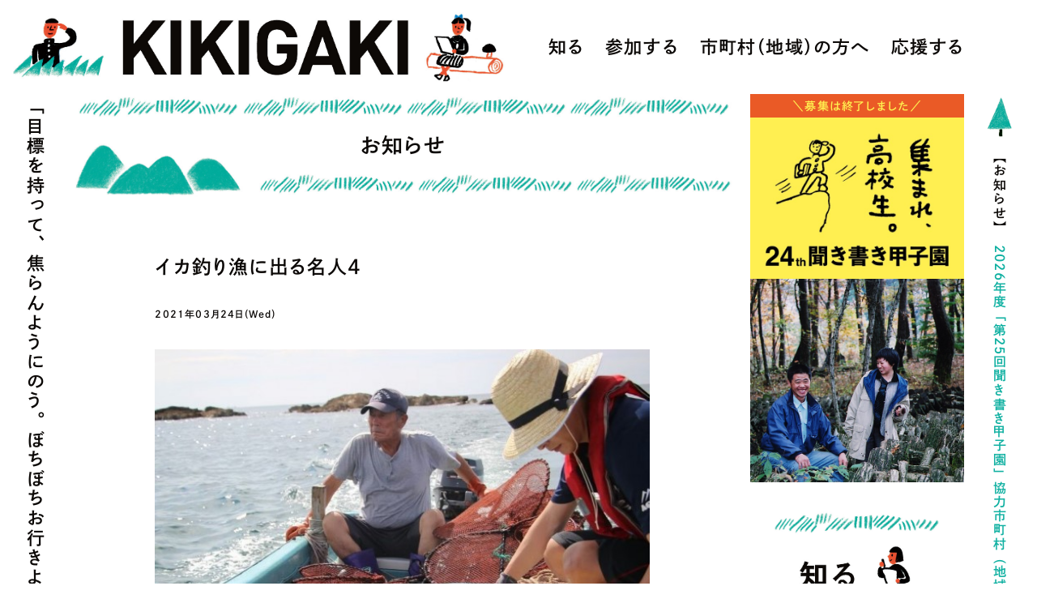

--- FILE ---
content_type: text/html; charset=UTF-8
request_url: https://www.kikigaki.net/%E3%82%A4%E3%82%AB%E9%87%A3%E3%82%8A%E6%BC%81%E3%81%AB%E5%87%BA%E3%82%8B%E5%90%8D%E4%BA%BA4
body_size: 3359
content:
<html lang="ja">
<head prefix="og: http://ogp.me/ns# fb: http://ogp.me/ns/fb#">
<meta charset="UTF-8">
<title>
聞き書き甲子園 ｜ イカ釣り漁に出る名人4</title>
<link rel='dns-prefetch' href='//s.w.org' />
<link rel='stylesheet' id='wp-block-library-css'  href='https://www.kikigaki.net/cms/wp-includes/css/dist/block-library/style.min.css?ver=5.1.19' type='text/css' media='all' />
<link rel='https://api.w.org/' href='https://www.kikigaki.net/wp-json/' />
<link rel="EditURI" type="application/rsd+xml" title="RSD" href="https://www.kikigaki.net/cms/xmlrpc.php?rsd" />
<link rel="wlwmanifest" type="application/wlwmanifest+xml" href="https://www.kikigaki.net/cms/wp-includes/wlwmanifest.xml" /> 
<meta name="generator" content="WordPress 5.1.19" />
<link rel='shortlink' href='https://www.kikigaki.net/?p=616' />
<link rel="alternate" type="application/json+oembed" href="https://www.kikigaki.net/wp-json/oembed/1.0/embed?url=https%3A%2F%2Fwww.kikigaki.net%2F%25e3%2582%25a4%25e3%2582%25ab%25e9%2587%25a3%25e3%2582%258a%25e6%25bc%2581%25e3%2581%25ab%25e5%2587%25ba%25e3%2582%258b%25e5%2590%258d%25e4%25ba%25ba4" />
<link rel="alternate" type="text/xml+oembed" href="https://www.kikigaki.net/wp-json/oembed/1.0/embed?url=https%3A%2F%2Fwww.kikigaki.net%2F%25e3%2582%25a4%25e3%2582%25ab%25e9%2587%25a3%25e3%2582%258a%25e6%25bc%2581%25e3%2581%25ab%25e5%2587%25ba%25e3%2582%258b%25e5%2590%258d%25e4%25ba%25ba4&#038;format=xml" />
<meta name="viewport" content="width=device-width">
<meta http-equiv="X-UA-Compatible" content="IE=edge,chrome=1">
<meta name="format-detection" content="telephone=no">
<link rel="stylesheet" type="text/css" href="https://www.kikigaki.net/cms/wp-content/themes/kikigaki_v16/common/style/common.css" />
<link rel="stylesheet" href="https://use.fontawesome.com/releases/v5.8.1/css/all.css" integrity="sha384-50oBUHEmvpQ+1lW4y57PTFmhCaXp0ML5d60M1M7uH2+nqUivzIebhndOJK28anvf" crossorigin="anonymous">
<script type="text/javascript" src="https://ajax.googleapis.com/ajax/libs/jquery/1/jquery.min.js"></script>
<script type="text/javascript" src="//typesquare.com/3/tsst/script/ja/typesquare.js?66f8f0b290ec4b61bb1e6d7fac1e02e5" charset="utf-8"></script>
<script type="text/javascript" src="https://www.kikigaki.net/cms/wp-content/themes/kikigaki_v16/common/script/instafeed.min.js"></script>
<script type="text/javascript" src="https://www.kikigaki.net/cms/wp-content/themes/kikigaki_v16/common/script/smooth.pack.js"></script>
<script type="text/javascript" src="https://www.kikigaki.net/cms/wp-content/themes/kikigaki_v16/common/script/common.js"></script>

<script>
  window.fbAsyncInit = function() {
    FB.init({
      appId      : '377336743113952',
      xfbml      : true,
      version    : 'v3.3'
    });
    FB.AppEvents.logPageView();
  };

  (function(d, s, id){
     var js, fjs = d.getElementsByTagName(s)[0];
     if (d.getElementById(id)) {return;}
     js = d.createElement(s); js.id = id;
     js.src = "https://connect.facebook.net/en_US/sdk.js";
     fjs.parentNode.insertBefore(js, fjs);
   }(document, 'script', 'facebook-jssdk'));
</script>

<div id="fb-root"></div>
<script async defer crossorigin="anonymous" src="https://connect.facebook.net/ja_JP/sdk.js#xfbml=1&version=v3.3&appId=377336743113952&autoLogAppEvents=1"></script>
</head>

<body class="attachment attachment-template-default single single-attachment postid-616 attachmentid-616 attachment-jpeg">

<!-- wrapper -->
<div id="wrapper">

<!-- header -->
<div id="header">
  <header>
    <div class="logo"><h1><a href="https://www.kikigaki.net/"><img src="https://www.kikigaki.net/cms/wp-content/themes/kikigaki_v16/common/images/kikigaki_logo.jpg" alt="聞き書き甲子園" /></h1></a></div>
    <nav class="gnavi">
      <ul>
        <li><a href="https://www.kikigaki.net/about/">知る</a></li>
        <li><a href="https://www.kikigaki.net/entry/">参加する</a></li>
        <li><a href="https://www.kikigaki.net/join/">市町村（地域）の方へ</a></li>
        <li><a href="https://www.kikigaki.net/support/">応援する</a></li>
      </ul>
    </nav>
  </header>
        <section class="side copy rl"><p>「目標を持って、焦らんようにのう。ぼちぼちお行きよ」<span>大森恒雄（造林手）／愛媛県久万高原町</p></section>
      <section class="side news rl"><p><i><img src="https://www.kikigaki.net/cms/wp-content/themes/kikigaki_v16/common/100/tree_f.jpg" alt="お知らせ" /></i>【お知らせ】<a href="https://www.kikigaki.net/news/1583"> 2026年度「第25回聞き書き甲子園」協力市町村（地域）募集締め切り間近！！</a></p></section>
    </div>
<!-- /header -->

<!-- contents -->
<div id="contents">

  <!-- main -->
  <div id="main">
    <main>

        
    <div class="cover">
      <h1>お知らせ</h1>
    </div>

    <article class="txt">
      <h2 class="no_margin">イカ釣り漁に出る名人4</h2>
      <div class="date">2021年03月24日(Wed)</div>
      <div class="entry"><p class="attachment"><a href='https://www.kikigaki.net/cms/wp-content/uploads/2021/03/b001069c7fae24cc833a1af935de3a51.jpg'><img width="600" height="484" src="https://www.kikigaki.net/cms/wp-content/uploads/2021/03/b001069c7fae24cc833a1af935de3a51-600x484.jpg" class="attachment-medium size-medium" alt="" srcset="https://www.kikigaki.net/cms/wp-content/uploads/2021/03/b001069c7fae24cc833a1af935de3a51-600x484.jpg 600w, https://www.kikigaki.net/cms/wp-content/uploads/2021/03/b001069c7fae24cc833a1af935de3a51-768x619.jpg 768w, https://www.kikigaki.net/cms/wp-content/uploads/2021/03/b001069c7fae24cc833a1af935de3a51.jpg 1017w" sizes="(max-width: 600px) 100vw, 600px" /></a></p>
</div>
    </article>

        
    </main>
  </div>
  <!-- main -->

  <!-- side -->
<div id="side">

      <!-- wanted -->
  <section class="wanted pc">
        <a href="https://www.kikigaki.net/entry">
        <span>＼募集は終了しました／</span>      <img width="600" height="516" src="https://www.kikigaki.net/cms/wp-content/uploads/2025/05/kikigaki_24_banner-600x516.jpg" class="attachment-medium size-medium" alt="" srcset="https://www.kikigaki.net/cms/wp-content/uploads/2025/05/kikigaki_24_banner-600x516.jpg 600w, https://www.kikigaki.net/cms/wp-content/uploads/2025/05/kikigaki_24_banner-768x660.jpg 768w, https://www.kikigaki.net/cms/wp-content/uploads/2025/05/kikigaki_24_banner.jpg 1280w" sizes="(max-width: 600px) 100vw, 600px" />    </a>
  </section>
  <!-- /wanted -->
  
          <!-- /photo -->
    <section class="photo pc">
            <img src="https://www.kikigaki.net/cms/wp-content/uploads/2021/05/8-600x572.jpg" />
    </section>
    <!-- /photo -->
      
  
  <!-- /side_navi -->
  <section class="side_navi pc">
    <nav>
      <ul>
        <li class="about"><a href="https://www.kikigaki.net/about/"><img src="https://www.kikigaki.net/cms/wp-content/themes/kikigaki_v16/common/images/kikigaki_nav_about.jpg" alt="知る"></a></li>
        <li class="entry"><a href="https://www.kikigaki.net/entry/"><img src="https://www.kikigaki.net/cms/wp-content/themes/kikigaki_v16/common/images/kikigaki_nav_entry.jpg" alt="参加する"></a></li>
        <li class="join"><a href="https://www.kikigaki.net/join/"><img src="https://www.kikigaki.net/cms/wp-content/themes/kikigaki_v16/common/images/kikigaki_nav_join.jpg" alt="市町村（地域）の方へ"></a></li>
        <li class="support"><a href="https://www.kikigaki.net/support/"><img src="https://www.kikigaki.net/cms/wp-content/themes/kikigaki_v16/common/images/kikigaki_nav_support.jpg" alt="応援する"></a></li>
      </ul>
    </nav>
  </section>
  <!-- /side_navi -->

  
</div>
<!-- /side -->

</div>
<!-- /contents -->

<!-- footer -->
<div id="footer">
  <footer>
    <nav class="sp">
      <ul>
        <li><a href="https://www.kikigaki.net/about/">知る</a></li>
        <li><a href="https://www.kikigaki.net/entry/">参加する</a></li>
        <li><a href="https://www.kikigaki.net/join/">市町村の方へ</a></li>
        <li><a href="https://www.kikigaki.net/support/">応援する</a></li>
      </ul>
      <ul>
        <li><a href="https://www.kikigaki.net/blog/">聞き書きの本棚</a></li>
        <li><a href="https://note.mu/kikigaki_note" target="_blank">列島ききがきノート</a></li>
        <li><a href="https://www.kikigaki.net/contact/">お問い合わせ</a></li>
        <li><a href="https://www.kikigaki.net/policy/">プライバシーポリシー</a></li>
      </ul>
    </nav>
    <div class="logo"><a href="https://www.kikigaki.net/"><img src="https://www.kikigaki.net/cms/wp-content/themes/kikigaki_v16/common/images/kikigaki_logo.svg" alt="聞き書き甲子園"></a></div>
    <div class="credit">
            <div class="left">
      【主催】 聞き書き甲子園実行委員会（農林水産省、文部科学省、環境省、公益社団法人国土緑化推進機構、NPO法人共存の森ネットワーク、NPO法人地球緑化センター） 【募金協力・企業寄付】 株式会社ファミリーマート 【協賛・協力】 公益財団法人一ツ橋文芸教育振興会、富士フイルムホールディングス株式会社、京王電鉄株式会社、株式会社ティムコ、公益財団法人SOMPO環境財団、株式会社ベネッセコーポレーション 【後援】 総務省、全国知事会、全国市長会、全国町村会、全国山村振興連盟、一般社団法人全国過疎地域連盟、NPO法人「日本で最も美しい村」連合      </div>
      <div class="right">
                        <address>
        【お問い合わせ】 聞き書き甲子園実行委員会事務局 <br>
        （NPO法人共存の森ネットワーク内）TEL：03-6432-6580<br>
        FAX：03-6432-6590／E-mail：<script type="text/javascript" src="https://www.kikigaki.net/cms/wp-content/themes/kikigaki_v16/common/script/info.js"></script>
        </address>
      </div>
          </div>
    <nav class="pc">
      <ul>
        <li><a href="https://www.kikigaki.net/contact/">お問い合わせ</a></li>
        <li><a href="https://www.kikigaki.net/policy/">プライバシーポリシー</a></li>
      </ul>
    </nav>
    <div class="bn_fm"><a href="http://www.family.co.jp/" target="_blank"><img src="https://www.kikigaki.net/cms/wp-content/themes/kikigaki_v16/common/images/bn_fm.png" alt="ファミリーマート"></a></div>
    <div class="cp">ファミリーマートは「夢の掛け橋募金」を通じて、この活動を応援しています。</div>
  </footer>
</div>
<!-- /footer -->

</div>
<!-- /wrapper -->

<script type='text/javascript' src='https://www.kikigaki.net/cms/wp-includes/js/wp-embed.min.js?ver=5.1.19'></script>
</body>
</html>


--- FILE ---
content_type: text/css
request_url: https://www.kikigaki.net/cms/wp-content/themes/kikigaki_v16/common/style/common.css
body_size: 6266
content:
@charset "utf-8";

/* reset */
* { padding: 0; margin: 0; box-sizing: border-box; }
table { border-collapse: collapse; border-spacing: 0; }
fieldset, img { border: 0; }
address, caption, cite, code, dfn, em, var { font-style: normal; font-weight: normal; }
ol, ul { list-style: none; }
caption, th { text-align: left; }
h1, h2, h3, h4, h5, h6 { font-size: 100%; font-weight: normal; }
q:before, q:after { content: ''; }
abbr, acronym { border: 0; }
section, article { display: block; }

/* base */
html { -webkit-text-size-adjust: 100%; -ms-text-size-adjust: 100%; }
body { font-feature-settings : "palt"; word-wrap : break-word; overflow-wrap : break-word; font-size: 15px; font-family: '秀英角ゴシック銀 B',"Yu Gothic", "游ゴシック", "游ゴシック体", "ヒラギノ角ゴ Pro W3", "Hiragino Kaku Gothic Pro", "メイリオ", Meiryo, Osaka, "ＭＳ Ｐゴシック", "MS PGothic", sans-serif; text-align: center; letter-spacing: 0.1em; margin: 0px; box-sizing: border-box; background-color: #FFF; color: #0c0907; padding: 0em; }
img { vertical-align: bottom; height: auto; width: 100%; }
::selection { background: #0c0907; color: #FFF; }
::-moz-selection { background: #0c0907; }

/* link */
a:link, a:visited, a:active { color: #0fb0a1; text-decoration: none; }
a:hover { color: #333333; text-decoration: none; transition: color 0.05s linear; -webkit-transition: color 0.05s linear; transition: border-color 0.05s linear; -webkit-transition: border-color 0.05s linear; transition: background-color 0.05s linear; -webkit-transition: background-color 0.05s linear; }
a:link img { transition: 0.2s linear; }
a:hover img { -webkit-filter: brightness(110%); -moz-filter: brightness(110%); -o-filter: brightness(110%); -ms-filter: brightness(110%); filter: brightness(110%); }
nav a:hover { color: #2f84b7; }
h1 a:link, h1 a:visited, h1 a:active,
h2 a:link, h2 a:visited, h2 a:active,
h3 a:link, h3 a:visited, h3 a:active,
h4 a:link, h4 a:visited, h4 a:active,
h5 a:link, h5 a:visited, h5 a:active,
h6 a:link, h6 a:visited, h6 a:active { color: #333333; }

/* clear */
.clear { clear: both; }
.cbox { zoom: 100%; }
.cbox:after { content: " "; clear: both; height: 0; display: block; visibility: hidden; }

/* options */
.r { border-radius: 50%; -webkit-border-radius: 50%; -moz-border-radius: 50%; overflow: hidden; }
.r_s { border-radius: 1em; -webkit-border-radius: 1em; -moz-border-radius: 1em; overflow: hidden; }
.rl { font-family: '秀英角ゴシック銀 B',sans-serif; -webkit-writing-mode: vertical-rl; -ms-writing-mode: tb-rl; writing-mode: vertical-rl; text-align: left;}
.pc { display:block !important; }
.sp { display:none !important; }

/* wordpress */
#contents .wp-caption.alignleft { float: left;  }
#contents .wp-caption.alignleft img {  }
#contents .wp-caption.alignright { float: right;  }
#contents .wp-caption.alignright img {  }
#contents .wp-caption.alignleft .wp-caption-text { font-size: 0.8em; }
#contents .wp-caption.alignright .wp-caption-text { font-size: 0.8em; }
img.centered { display: block; margin-left: auto; margin-right: auto; }
img.alignright { padding: 0px; margin: 0 0 20px 2%; display: inline; max-width: 47%; }
img.alignleft { padding: 0px; margin: 0 20px 2% 0; display: inline; max-width: 47%; }
img.aligncenter { display: block; }
.aligncenter { margin-top: 15px; margin-bottom: 15px; margin-right: auto; margin-left: auto; }
.alignright { float: right; margin-bottom: 20px; margin-left: 20px; }
.alignleft { float: left; margin-bottom: 20px; margin-right: 20px; }

/* youtube */
.youtube { position: relative; width: 100%; padding-top: 56.25%; }
.youtube iframe { position: absolute; top: 0; right: 0; width: 100% !important; height: 100% !important; }

/* wrapper */
#wrapper { margin:auto; position: relative; min-width:1280px; max-width:1680px; }

/* header */
#header header { display:flex; justify-content: space-between; padding:1em 7% 1em 1%; }
#header header .logo img { height:7.7em; width:auto; }
#header header ul { display:flex; justify-content: space-between; height:7.7em; align-items: center; }
#header header ul li a { position: relative; font-size: 1.8em; line-height: 1.5em; margin-left:1.2em; color:#0c0907; }
#header header ul li a:hover:after,#header header ul li a:after { width:2em; height:3em; left:0; top:-1em; display: inline-block; content: ''; z-index:-1; position:absolute; background-size: contain; vertical-align: middle; background-repeat: no-repeat; background-position: center center;}
#header header ul li:nth-child(1) a:hover:after, .about #header header ul li:nth-child(1) a:after { width:2em; height:3em; left:0; top:-1em; background-image: url(../100/tree_e.jpg); }
#header header ul li:nth-child(2) a:hover:after, .entry #header header ul li:nth-child(2) a:after { width:2em; height:3em; left:1em; top:-1em; background-image: url(../100/tree_f.jpg); }
#header header ul li:nth-child(3) a:hover:after, .join #header header ul li:nth-child(3) a:after { width:7em; height:3em; left:1em; top:-1em; background-image: url(../100/tree_b.jpg); }
#header header ul li:nth-child(4) a:hover:after, .support #header header ul li:nth-child(4) a:after { width:2em; height:3em; left:1em; top:-1em; background-image: url(../100/tree_h.jpg); }
#header .side { position: absolute; top:10em; }
#header .side.copy { left:2.6%; }
#header .side.news { right:2.4%; }
#header .side.copy p { font-size: 1.8em; line-height: 1em; letter-spacing: 0.1em; white-space: nowrap; }
#header .side.copy p span { font-size: 0.6em; line-height: 1em; margin-top:1em; }
#header .side.news p { font-size: 1.3em; line-height: 2em; }
#header .side.news p i img { width:2em; margin-bottom:1em; }
#header .side a { padding-top:0.5em; }

/* footer */
#footer { position: relative; padding:1.5em 0 1.5em 0; margin:3em 7% 3em 7%; overflow:hidden; background-size: 100% auto; background-image:url("../images/kikigaki_line_a.jpg"); background-repeat: no-repeat; background-position: top; }
#footer footer { padding:0 0 0.5em 0; overflow:hidden; background-size: 100% auto; background-image:url("../images/kikigaki_line_b.jpg"); background-repeat: no-repeat; background-position: bottom;}
#footer .credit { margin:2.5em 0 5em 23%; overflow:hidden; font-size: 0.8em; line-height:1.7em; text-align: justify; letter-spacing:0.02; }
#footer .credit .left { width:58%; float:left; }
#footer .credit .right { width:39%; float:right; }
#footer .credit .right .closing { font-size: 1.6em; line-height:1.2em; margin-bottom:0.5em; }
#footer nav { float:left; }
#footer nav li { display: inline-block; margin-right:2em; display:inline-block; }
#footer nav li a { color:#0c0907; font-size: 1.2em; line-height: 1.8em;  }
#footer nav li a:hover { color:#0fb0a1; }
#footer .cp { color:#0c0907; font-size: 0.8em; float:right; }
#footer .logo { position: absolute; bottom:12em; left:0; width:17%; }
#footer .bn_nfd { position: absolute; bottom:11.2em; right:0; width:5%; }
#footer .bn_fm { position: absolute; bottom:5.2em; right:0; width:13%; }

/* contents */
#contents { padding:0 7% 0 7%; display:flex; justify-content: space-between; }

/* main */
#contents #main { width:74%; }

/* side */
#contents #side { width:24%; }
#contents #side .wanted { position:relative; }
#contents #side .wanted span { z-index: 99; display:block; width:100%; font-size: 1.2em; line-height:1em; position:absolute; top:0; right:0; padding:0.5em 0 0.5em 0; background-color:#ea5a26; color:#fff050; }
#contents #side .side_navi { padding:3em 0 2em 0; margin:0 0 3em 0; background-size: 80% auto; background-image:url("../100/n_grass.jpg"); background-repeat: no-repeat; background-position: bottom; }
#contents #side .side_navi li { padding:3.5em 0 1em 0; background-size: 80% auto; background-image:url("../100/n_grass.jpg"); background-repeat: no-repeat; background-position: top; }
#contents #side .facebook { padding:0 5% 3em 5%; }
#contents #side .facebook .fb_iframe_widget { width:100%; }
#contents #side .banner li:last-child { background-image:none; }
#contents #side .banner li a { text-align: left; font-size: 1.3em; color:#0c0907; display:block; padding:1.3em 1em 1.3em 4.5em; background-size: 2em auto; background-image:url("../100/tree_c.jpg"); background-repeat: no-repeat; background-position: 1.5em center; }
#contents #side .banner li:nth-child(3) a { padding:0.5em 1em 0.5em 4.5em; }
#contents #side .blog { flex-direction: column; }

#contents #side .library { width:100%; position: relative; width:100%; padding:2em 2em 2em 0; margin:0 0 5em 0; background-size: 80% auto; background-image:none,url("../100/n_grass.jpg"); background-repeat: no-repeat,no-repeat; background-position: top,bottom; }
#contents #side .library h2 { position: static; }
#contents #side .library dl { flex-direction: column; text-align: left;  }
#contents #side .library dt { width:100%; }
#contents #side .library dd { width:100%; padding:1em; margin:0 0 2em 0; }
#contents #side .library dd .title { font-size: 1.3em; margin:0 0 0.5em 0; }
#contents #side .library .tag { background-color:#ea5a26; color:#fff; line-height: 1em; padding:0.5em; }

#contents #side .note { width:100%; padding:2.5em; }
#contents #side .note h2 { font-size: 1.6em; line-height: 1.6em; margin-bottom:2em; }

/* home */
#contents .information { background-size: 100% auto; background-image:url("../images/kikigaki_line_g.jpg"),url("../images/kikigaki_line_g.jpg"); background-repeat: no-repeat,no-repeat; background-position: top,bottom; display:flex; justify-content: space-between; overflow: hidden; margin:2em 0 2em 0; padding:6em 0 6em 0; text-align:left; }
#contents .information h2 { font-size: 1.8em; line-height:1.2em; }
#contents .news { position:relative; background-size: auto 100%; background-image:url("../images/kikigaki_line_d.jpg"); background-repeat: no-repeat; background-position: center right; width:50%; padding-right:3%; }
#contents .news h2 { padding-left:15%; margin-top:0.5em; }
#contents .news h2 a { color:#0c0907; }
#contents .news h2 span { font-size: 0.7em; float:right; }
#contents .news h2 i.tree { display:inline-block; width:10%; position:absolute; top:0em; left:0;}
#contents .news li { background-size: 80% auto; background-image:url("../images/kikigaki_line_e.jpg"); background-repeat: repeat-x; background-position: top center; font-size: 1.1em; line-height:1.5em; padding-top:1.5em; margin-top:0.5em; }
#contents .news li:first-child { margin-top:2em; }
#contents .news li span { font-size: 0.8em; display:block; }
#contents .instagram { width:48%; position:relative; }
#contents .instagram h2 { margin-top:0.5em; margin-bottom:1.5em; }
#contents .instagram h2 i { margin-left:0.5em; margin-right:0.5em; }
#contents .instagram h2 i.boar { display:inline-block; width:45%; position:absolute; top:0.5em; right:0; }
#contents .instagram ul { display:flex; justify-content: space-between; }
#contents .instagram li { width:48.5%; height:16em; }
#contents .instagram li img { object-fit: cover; width: 100%; height: 100%; }
#contents .instagram li video { object-fit: cover; width: 100%; height: 100%; }
#contents .blog { text-align: left; display:flex; justify-content: space-between; }
#contents .blog .tag { display:inline-block; background-color:#0c0907; color:#fff; line-height: 1em; padding:0.5em; }
#contents .library { position: relative; width:68%; padding:15em 2em 2em 0; background-size: auto 90%; background-image:url("../images/kikigaki_line_h.jpg"); background-repeat: no-repeat; background-position: center right; }
#contents .library h2 { position: absolute; left:0; top:1em; width:96%; font-size: 2.2em; line-height: 1.5em; margin-bottom:1.5em;}
#contents .library .tag { background-color:#ea5a26; }
#contents .library dl { display:flex; justify-content: space-between; }
#contents .library dt { position: relative; margin-bottom:1em; width:70%; }
#contents .library dt .area { position: absolute; left:-1em; top:-1em; }
#contents .library dt .cat { position: absolute; right:-1em; bottom:-1em; }
#contents .library dd { background-color:#fff; padding:2em; width:50%; }
#contents .library dd .title { margin-top:3em; display:block; font-size: 1.8em; margin-bottom:0.4em; }
#contents .library dd .ex { display:block; font-size: 0.8em; }
#contents .library a dd { display:block; color:#0c0907; }
#contents .note { width:30%; padding:2em; }
#contents .note h2 { font-size: 1.7em; line-height: 1.6em; margin-bottom:1em;}
#contents .note .tag { background-color:#00a255; }
#contents .note dt { position: relative; margin-bottom:1em; }
#contents .note dt .area { position: absolute; left:-1em; top:-1em; }
#contents .note dt .cat { position: absolute; right:-1em; bottom:-1em; }
#contents .note dd .title { display:block; font-size: 1.4em; margin-bottom:0.4em; }
#contents .note dd .ex { display:block; font-size: 0.8em; }
#contents .note a { display:block; color:#0c0907; }

/* entry */
#contents .entry_intro { overflow: hidden; }
#contents .entry_intro h2 { float:left; margin:0; line-height: 2em; text-align:left; }
#contents .entry_intro .ex { float:right; width:60%; }
#contents .entry_voice { overflow: hidden; }
#contents .entry_voice h2 { float:left; margin:0; line-height: 2em; display: block; width:15%; }
#contents .entry_voice .ex { float:right; width:70%; }
#contents .entry_voice .ex li { background-size: 80% auto; background-image:url("../images/kikigaki_line_e.jpg"); background-repeat: repeat-x;; background-position: bottom center; padding-bottom:2em; }
#contents .entry_voice .ex li:last-child { background-image:none; padding-bottom:0em; }

/* join */
#contents .join_areamap { position: relative; text-align: left; width:75%; margin:auto; }
#contents .join_areamap img { width: 100%; }
#contents .join_areamap .modal_area li a { display: block; width: 4.5em; background-color: #fff; border-radius: 3em; border: solid 2px #000; color: #000; font-size: 1.8em; line-height: 1em; text-align: center; padding: 0.5em; }
#contents .join_areamap .modal_area li a:hover { color: #0fb0a1; }
#contents .join_areamap .modal_area .hokkaido { position: absolute; top: 25%; right: 18%; }
#contents .join_areamap .modal_area .tohoku { position: absolute; top: 40%; right: 25%; }
#contents .join_areamap .modal_area .kanto { position: absolute; top: 57%; right: 30%; }
#contents .join_areamap .modal_area .chubu { position: absolute; top: 48%; left: 40%; }
#contents .join_areamap .modal_area .kinki { position: absolute; top: 59%; left: 30%; }
#contents .join_areamap .modal_area .chugoku { position: absolute; top: 60%; left: 10%; }
#contents .join_areamap .modal_area .shikoku { position: absolute; top: 71%; left: 25%; }
#contents .join_areamap .modal_area .kyushu { position: absolute; top: 80%; left: 13%; }
#contents .join_areamap .modal_area .okinawa { position: absolute; top: 73%; right: 30%; }
/* modal */
.modal { position: fixed; top: 50%; left: 50%; transform: translate(-50%, -50%); width: 45vw; max-height: 80vh; background-color: #fff; border-radius: 1em; padding: 4rem; z-index: 1000; overflow-y: auto; display: none; }
.modal-bg { position: fixed; top: 0; left: 0; width: 100vw; height: 100vh; background-color: rgba(15, 176, 161, 0.7); z-index: 999; display: none; }
.closeModal { display: none; color: #fff; position: fixed; right: 2rem; top: 2rem; cursor: pointer; font-size: 1.75em; line-height: 2em; background-color: #333; border-radius: 3em; width: 2em; height: 2em; z-index: 1001; }
.modal div { padding: 3em 0; }
.modal h2 { font-size: 2em; line-height: 1em; padding: 2em 0; background-size: 100% auto; background-image:url("../images/kikigaki_line_g_sp.jpg"),url("../images/kikigaki_line_g_sp.jpg"); background-repeat: no-repeat,no-repeat; background-position: top center,bottom center; }
.modal dl { padding: 0 2em; }
.modal dl dt { font-size: 1.5em; text-align: left; margin: 1em auto; }
.modal dl dt:first-child { margin: 0 auto 1em auto; }
.modal dl dd { font-size: 1.2em; text-align: left; line-height: 2em; margin: 0 0 0 1em; padding: 0 0 0 1em; border-left:solid 0.15em #0fb0a1; }

/* other */
#contents .cover { padding:4em 0 4em 0; background-size: 100% auto; background-image:url("../images/kikigaki_line_g.jpg"),url("../images/kikigaki_line_f.jpg"); background-repeat: no-repeat,no-repeat; background-position: top center,bottom center; }
#contents .cover.blog { padding:6em 8% 0 8%; background-image:url("../images/kikigaki_line_g.jpg"),none; }
#contents .cover h1 { font-size: 2.2em; line-height:1.2em; }

#contents .txt { padding:6em 0 6em 0; text-align: left; width:75%; margin:auto; }
#contents .txt h2 { font-size: 1.8em; line-height:1.2em; margin-top:1em; margin-bottom:1.5em; }
#contents .txt h3 { font-size: 1.4em; line-height:1.2em; margin-top:3em; margin-bottom:1em; }
#contents .txt h4 { font-size: 1.2em; line-height:1.2em; margin-top:3em; margin-bottom:1em; }
#contents .txt h5 { font-size: 1.2em; line-height:1.2em; margin-top:2em; margin-bottom:1em; }
#contents .txt h6 { font-size: 1em; line-height:1.2em; margin-top:2em; margin-bottom:1em; }
#contents .txt p { font-weight: normal; font-size: 1.2em; line-height:2em; margin-bottom:1.5em; text-align: justify; }
#contents .txt p:last-child { margin-bottom:0; }
#contents .txt p.att { font-weight: normal; font-size: 1em; line-height:2em; margin-bottom:1.5em; text-align: left; }
#contents .txt .bot a { border-radius: 0.5em; -webkit-border-radius: 0.5em; -moz-border-radius: 0.5em; overflow: hidden; font-size: 1.2em; line-height:1em; margin-bottom:1.5em; padding: 1em 2em 1em 2em; background-color:#0fb0a1; color:#fff; display:inline-block; margin-top:1em; }
#contents .txt .bot a:hover { background-color:#e95620; color:#fff; }
#contents .txt li { font-weight: normal; font-size: 1.2em; line-height:2em; margin-bottom:1.5em; text-align: justify; }
#contents .txt dt { font-weight: normal; font-size: 1.2em; line-height:2em; margin-bottom:0.5em; text-align: justify; }
#contents .txt dd { font-weight: normal; font-size: 1.2em; line-height:2em; margin-bottom:1.5em; text-align: justify; }
#contents .txt hr { border:none; padding:6em 0 6em 0; margin:auto; background-size: 60% auto; background-image:url("../images/kikigaki_line_e.jpg"); background-repeat: repeat-x;; background-position: center center; }
#contents .txt .no_margin { margin-top:0 !important; }
#contents article.txt { padding:6em 0 6em 0; margin:auto; background-size: 60% auto; background-image:url("../images/kikigaki_line_e.jpg"); background-repeat: repeat-x;; background-position: bottom center; }
#contents article.txt:last-child { background-image:none; }


#contents .txt .bn.entry a { width:100%; border-radius: 0.5em; -webkit-border-radius: 0.5em; -moz-border-radius: 0.5em; overflow: hidden; font-size: 1.4em; line-height:1em; margin-bottom:1.5em; padding: 1em 2em 1em 2em; background-color:#e95620; color:#fff; display:block; margin-top:1em; }
#contents .txt .bn.entry a:hover { background-color:#fff050; color:#333; }

#contents .txt.common { padding:5em 0 6em 0; text-align: center; }
#contents .txt.common h2 { font-size: 1.8em; text-align:center; }
#contents .txt.common h2.rl { text-align:left; }
#contents .txt.common.no_line { background-image:none;  }
#contents .txt.common.lead p { text-align: center; }
#contents .txt.common dl.yoko { display:flex; flex-direction: row; flex-wrap: wrap; justify-content: space-between; border-radius: 0.5em; -webkit-border-radius: 0.5em; -moz-border-radius: 0.5em; overflow: hidden; margin:2em 0 3em 0; }
#contents .txt.common dl.yoko dt { display: flex; align-items:center; background-color:#0fb0a1; color:#fff; border-top:solid 1px #fff; padding:1em 2em 1em 2em; margin:0; font-size: 1.2em; line-height:1.8em; text-align: left; width:20%; clear:both; }
#contents .txt.common dl.yoko dd { background-color:#f4f4f4; border-top:solid 1px #fff; padding:1em 2em 1em 2em; margin:0; font-size: 1.2em; line-height:1.8em; text-align: justify; width:80%; }
#contents .txt.common dl.yoko dd .att { display:block; font-size:0.8em; margin:0.2em 0 0 0; }
#contents .txt.common dl.yoko dt:nth-of-type(1) ,#contents .txt.common dl.yoko dd:nth-of-type(1) { border-top:none; }

#contents .txt.kikigaki { padding:0 0 6em 0; }
#contents .txt.kikigaki .intro { border-radius: 1em; -webkit-border-radius: 1em; -moz-border-radius: 1em; padding:1 10% 3em 10%; margin:3em 0 0 0; background-color:#f2f1d9; }
#contents .txt.kikigaki .story dl { overflow: hidden; }
#contents .txt.kikigaki .story dl dt { float:left; clear: both; background-color:#e95620; color:#fff; padding:0 1em 0 1em; margin:0 1em 0 0; }
#contents .txt.kikigaki .story dl dd { float:left; }

#contents .txt .list { margin-top:3em; }
#contents .txt .list li { overflow: hidden; margin-bottom:3em; }
#contents .txt .list li:last-child { margin-bottom:0em; }
#contents .txt .list .thumb { text-align: center; float:left; width:57%; }
#contents .txt .list .ex { text-align: left; float:right; width:37%; }
#contents .txt .list .ex h3 { text-align: left; margin:0 0 1em 0; font-size: 1.3em; margin-bottom:0.6em; color:#0fb0a1; }
#contents .txt .list .ex p { text-align: justify; margin:0 0 1em 0; font-size: 0.9em; line-height:1.7em; }
#contents .txt .list .bot a { font-size: 0.9em; line-height:1em; margin-bottom:1.5em; padding: 1em 2em 1em 2em; background-color:#0fb0a1; color:#fff; display:inline-block; margin-top:0.3em; }

#contents .txt p.circle { margin:3em 0 3em 0; }
#contents .txt p.soon { font-size: 1.2em; line-height:1.8em; margin-bottom:1.5em; padding: 1em 2em 1em 2em; background-color:#f4f4f4; color:#0c0907; display:block; margin-top:1em; text-align: center; }
#contents .txt p.center { text-align: center; }

.single #contents .txt h1 { font-size: 2.2em; line-height:1.2em; margin-top:3em; margin-bottom:1.5em; }
.single #contents .txt h2 { font-size: 2em; line-height:1.2em; margin-top:3em; margin-bottom:1.5em; }
.single #contents .txt h3 { font-size: 1.8em; line-height:1.2em; margin-top:3em; margin-bottom:1em; }
.single #contents .txt h4 { font-size: 1.6em; line-height:1.2em; margin-top:3em; margin-bottom:1em; }
.single #contents .txt h5 { font-size: 1.4em; line-height:1.2em; margin-top:2em; margin-bottom:1em; }
.single #contents .txt h6 { font-size: 1.2em; line-height:1.2em; margin-top:2em; margin-bottom:1em; }
.single #contents .txt p { font-weight: normal; font-size: 1.2em; line-height:2em; margin-bottom:1.5em; text-align: justify; }
.single #contents .txt p strong { text-decoration: underline;}
.single #contents .txt ul ,.single #contents .txt ol { padding:2em 2em 2em 2em;  }
.single #contents .txt li { border-left: solid 3px #0fb0a1; padding-left:1.5em; font-weight: normal; font-size: 1.2em; line-height:1.4em; margin-bottom:1.5em; text-align: justify; }
.single #contents .txt blockquote { padding:2em 10% 2em 10%; font-style: italic;}
.single #contents .txt .date { margin:0 0 3em 0; }

/* entryform */
#contents .entryform { margin:3em 0 0 0; padding:3em 10% 3em 10%; text-align: left; overflow:hidden; }
#contents .entryform dt { font-size: 1.3em; float:left; clear:both; width:30%; padding:1em; line-height:3em; padding:0.5em 0 0.5em 0; border-top:solid 1px #000; }
#contents .entryform dd { font-size: 1.3em; float:left; width:70%; padding:1em 0 1em 0; border-top:solid 1px #000; }
#contents .entryform dd .att { font-size: 0.7em; display:block; margin:0.6em 0 0 0; padding:0.5em 0 0.5em 0; }
#contents .entryform dd input[type="text"] { padding:0.5em; font-size: 1em; line-height:1.2em; width:100%; border:none; background-color: #f4f4f4;}
#contents .entryform dd.age input[type="text"] { font-size: 1em; line-height:1.2em; width:4em; }
#contents .entryform dd .birth input[type="text"] { padding:0.5em; font-size: 1em; line-height:1.2em; width:4em; margin:1em 0.5em 0 0.5em; }
#contents .entryform dd textarea { padding:0.5em; font-size: 1em; line-height:1.2em; width:100%; height:30em; border:none; background-color: #f4f4f4;}
#contents .entryform input[type="submit"]  { cursor:pointer; width:100%; display: block; border-radius: 0.5em; -webkit-border-radius: 0.5em; -moz-border-radius: 0.5em; overflow: hidden; font-size: 1.4em; line-height:1em; margin-bottom:1.5em; padding: 1em 2em 1em 2em; background-color:#0fb0a1; color:#fff; margin-top:2em; border:none;}
#contents .entryform input[type="submit"]:hover { background-color:#e95620; color:#fff; }

/* kikigaki_list */
#contents .kikigaki_list { overflow: hidden; padding:4em 0 0 0; background-size: 100% auto; background-image:url("../images/kikigaki_line_g.jpg"); background-repeat: no-repeat; background-position: top center;  }
#contents .kikigaki_list h2 { vertical-align: middle; font-size: 1.8em; line-height: 1.4em; margin:1.5em 0 1em 0; }
#contents .kikigaki_list h2 img { vertical-align: middle; height:3em; width:auto; margin:0 1em 0 1em; }
#contents .kikigaki_list li { width:33.333%; float:left; text-align: left; padding:0 2em 0 2em; margin:3em 0 2em 0; }
#contents .kikigaki_list li:nth-child(3n+1) { clear:both; }
#contents .kikigaki_list .tag { background-color:#ea5a26; color:#fff; line-height: 1em; padding:0.5em; }
#contents .kikigaki_list dl {  }
#contents .kikigaki_list dt { position: relative; margin-bottom:1em; }
#contents .kikigaki_list dt .area { position: absolute; left:-1em; top:-1em; }
#contents .kikigaki_list dt .cat { position: absolute; right:-1em; bottom:-1em; }
#contents .kikigaki_list dd { background-color:#fff; padding:0; }
#contents .kikigaki_list dd .title { display:block; font-size: 1.4em; line-height: 1.4em; margin:1.5em 0 0.4em 0; }
#contents .kikigaki_list dd .ex { display:block; font-size: 0.7em; line-height: 1.8em;  }
#contents .kikigaki_list a dd { display:block; color:#0c0907; }

/* styles */

/* sp */
body { }
body { }
body { }
body { }
body { }
body { }
body { }

@media screen and (max-width: 470px) {
body { font-size: 12px; letter-spacing:0.05em;}

/* options */
.pc { display:none !important; }
.sp { display:block !important; }

/* wrapper */
#wrapper { padding:0; margin:auto; position: relative; min-width:0px; }

/* header */
#header header { display:flex; justify-content: space-between; padding:1em 2% 1em 2%; }
#header header .logo img { height:auto; width:100%; margin:auto; }
#header header ul { display:none; }
#header .side { position: absolute; top:6.5em; }
#header .side.copy { left:3%; }
#header .side.copy p { font-size: 1.2em; line-height: 1em; letter-spacing: 0.1em; }
#header .side.copy p span { font-size: 0.6em; line-height: 1em; margin-top:1em; }
#header .side.news { display:none;  }

/* footer */
#footer { position: relative; padding:0 0 0 0; margin:2em 4% 3em 12%; overflow:hidden; background-image:none; }
#footer footer { padding:0 0 0 0; overflow:hidden; background-size: 100% auto; background-image:none; }
#footer .credit { margin:0 0 3em 0; overflow:hidden; }
#footer .credit .left { width:100%; float:none; margin:0 0 1em 0; }
#footer .credit .right { width:100%; float:none; padding:4em 0 4em 0; background-size: 100% auto; background-size: 100% auto; background-image:url("../images/kikigaki_line_g_sp.jpg"),url("../images/kikigaki_line_g_sp.jpg"); background-repeat: no-repeat,no-repeat; background-position: top,bottom; }
#footer .credit .right p:first-child { font-size: 1.6em; line-height:1.2em; margin-bottom:0.5em; }
#footer .credit p { font-size: 0.8em; line-height:1.7em; text-align: justify; letter-spacing:0.02; }
#footer nav.sp { float:none; text-align: left; overflow: hidden; padding:3.5em 0 3em 0; margin:0 0 2em 0; background-size: 100% auto; background-size: 100% auto; background-image:url("../images/kikigaki_line_g_sp.jpg"),url("../images/kikigaki_line_g_sp.jpg"); background-repeat: no-repeat,no-repeat; background-position: top,bottom;}
#footer nav.sp ul:nth-child(1) { float:left; width:auto; }
#footer nav.sp ul:nth-child(2) { font-size: 1em; float:left; width:auto; }
#footer nav.sp li { display: inline-block; margin-right:0; display:block; }
#footer nav.sp li a { color:#0c0907;  }
#footer nav.sp li a:hover { color:#0fb0a1; }
#footer nav.sp ul:nth-child(1) li a { font-size: 1.6em; line-height: 1.8em; padding:0; margin:0 2em 0 0; }
#footer nav.sp ul:nth-child(2) li a { font-size: 1.2em; line-height: 2em; padding:0; margin:0; }
#footer .cp { color:#0c0907; font-size: 0.5em; letter-spacing: 0; float:none; text-align: left; }
#footer .logo { position: static; bottom:12em; left:0; width:75%; margin:1em 0 2em 0; }
#footer .bn_nfd { position: absolute; bottom:0.5em; right:2%; width:18%; }
#footer .bn_fm { position: static; width:66%; margin:2em auto 1.5em 0; }

/* main */
#contents #main { width:100%; padding:0 0 0 10%; }
#contents #main .poster { width:100%; padding:0 5% 0 0; }

/* contents */
#contents { padding:0 0 0 0; display:block; }

/* parts */
#contents .wanted { position:relative; margin:0 10% 0 0; }
#contents .wanted span { z-index: 99; display:block; width:100%; font-size: 1.2em; line-height:1em; position:absolute; top:0; right:0; padding:0.5em 0 0.5em 0; background-color:#ea5a26; color:#fff050; }
#contents .photo { position:relative; margin:0 10% 3em 0; }
#contents .side_navi { padding:3em 0 2em 0; margin:0 10% 3em 0; background-size: 80% auto; background-image:url("../100/n_grass.jpg"); background-repeat: no-repeat; background-position: bottom; }
#contents .side_navi li { padding:3.5em 0 1em 0; background-size: 80% auto; background-image:url("../100/n_grass.jpg"); background-repeat: no-repeat; background-position: top; }

/* side */
#contents #side { width:90%; margin:auto; }
#contents #side .facebook { padding:0 5% 3em 5%; width:100%; }
#contents #side .facebook .fb-page { width:100%; }
#contents #side .facebook .fb-page span { width:100% !important; }
#contents #side .banner li:last-child { background-image:none; }
#contents #side .banner li a { text-align: left; font-size: 1.3em; color:#0c0907; display:block; padding:1.3em 1em 1.3em 4.5em; background-size: 2em auto; background-image:url("../100/tree_c.jpg"); background-repeat: no-repeat; background-position: 1.5em center; }
#contents #side .banner li:nth-child(3) a { padding:0.5em 1em 0.5em 4.5em; }
#contents #side .blog { flex-direction: column; }
#contents #side .library { width:100%; padding:7em 2.5em 2.5em 2.5em; margin-bottom:2em; }
#contents #side .library h2 { font-size: 1.6em; line-height: 1.6em; margin-bottom:2em; }
#contents #side .library dl { flex-direction: column; }
#contents #side .library dt { width:100%; }
#contents #side .library dd { width:100%; }
#contents #side .note { width:100%; padding:2.5em; }
#contents #side .note h2 { font-size: 1.6em; line-height: 1.6em; margin-bottom:2em; }

/* home */
#contents .information { background-size: 100% auto; background-image:url("../images/kikigaki_line_g.jpg"),url("../images/kikigaki_line_g.jpg"); background-repeat: no-repeat,no-repeat; background-position: top,bottom; display:block; overflow: hidden; margin:2em 4% 2em 0; padding:3em 0 3em 0; text-align:left; }
#contents .information h2 { font-size: 1.8em; line-height:1.2em; }
#contents .news { position:relative; background-size: auto 100%; background-image:none; background-position: center right; width:100%; padding:0 0 3em 0; }
#contents .news h2 { margin:0 0 0 0; padding:0.3em 0 0 15%; }
#contents .news h2 a { color:#0c0907; }
#contents .news h2 span { font-size: 0.7em; float:right; }
#contents .news h2 i.tree { display:inline-block; width:10%; position:absolute; top:0em; left:0;}
#contents .news li { background-size: 80% auto; background-image:url("../images/kikigaki_line_e.jpg"); background-repeat: repeat-x; background-position: top center; font-size: 1.4em; line-height:1.6em; padding-top:1em; margin-top:0.3em; }
#contents .news li:first-child { margin-top:2em; }
#contents .news li span { font-size: 0.8em; display:block; }
#contents .instagram { width:100%; position:relative; }
#contents .instagram h2 { margin-top:0.5em; margin-bottom:1.5em; }
#contents .instagram h2 i { margin-left:0; margin-right:0.5em; }
#contents .instagram h2 i.boar { display:inline-block; width:45%; position:absolute; top:0; right:0; }
#contents .instagram ul { display:flex; justify-content: space-between; }
#contents .instagram li { width:48.5%; height:13em; }
#contents .blog { text-align: left; display:block; justify-content: space-between; }
#contents .blog .tag { display:inline-block; background-color:#0c0907; color:#fff; line-height: 1em; padding:0.5em; }
#contents .library { position: relative; width:100%; padding:0 10% 5em 0; background-size: auto 90%; background-image:none; }
#contents .library h2 { position: static; width:100%; font-size: 2.2em; line-height: 1.5em; margin-bottom:1em;}
#contents .library .tag { background-color:#ea5a26; }
#contents .library dl { display:block; justify-content: space-between; }
#contents .library dt { position: relative; margin-bottom:1em; width:100%; }
#contents .library dt .area { position: absolute; left:-1em; top:-1em; }
#contents .library dt .cat { position: absolute; right:-1em; bottom:-1em; }
#contents .library dd { background-color:#fff; padding:0; width:100%; }
#contents .library dd .title { margin-top:1em; display:block; font-size: 1.8em; margin-bottom:0.4em; }
#contents .library dd .ex { display:block; font-size: 0.8em; }
#contents .library a dd { display:block; color:#0c0907; }
#contents .note { width:100%; padding:0em 10% 2em 0; }
#contents .note h2 { font-size: 1.7em; line-height: 1.6em; margin-bottom:1em;}
#contents .note .tag { background-color:#00a255; }
#contents .note dt { position: relative; margin-bottom:1em; }
#contents .note dt .area { position: absolute; left:-1em; top:-1em; }
#contents .note dt .cat { position: absolute; right:-1em; bottom:-1em; }
#contents .note dd .title { display:block; font-size: 1.4em; margin-bottom:0.4em; }
#contents .note dd .ex { display:block; font-size: 0.8em; }
#contents .note a { display:block; color:#0c0907; }

/* entry */
#contents .entry_intro { overflow: hidden; }
#contents .entry_intro h2 { float:none; margin:0; line-height: 2em; margin:0 0 1em 0; text-align:left; }
#contents .entry_intro .ex { float:none; width:100%; }
#contents .entry_voice { overflow: hidden; }
#contents .entry_voice h2 { float:left; margin:0; line-height: 2em; display: block; width:15%; }
#contents .entry_voice .ex { float:right; width:70%; }
#contents .entry_voice .ex li { background-size: 80% auto; background-image:url("../images/kikigaki_line_e.jpg"); background-repeat: repeat-x;; background-position: bottom center; padding-bottom:2em; }
#contents .entry_voice .ex li:last-child { background-image:none; padding-bottom:0em; }

/* join */
#contents .join_areamap { position: relative; text-align: left; width:90%; margin:auto; }
#contents .join_areamap img { width: 100%; }
#contents .join_areamap .modal_area li a { display: block; width: 4.5em; background-color: #fff; border-radius: 3em; border: solid 2px #000; color: #000; font-size: 1.1em; line-height: 1em; text-align: center; padding: 0.5em; }
#contents .join_areamap .modal_area .hokkaido { position: absolute; top: 15%; right: 13%; }
#contents .join_areamap .modal_area .tohoku { position: absolute; top: 36%; right: 20%; }
#contents .join_areamap .modal_area .kanto { position: absolute; top: 54%; right: 25%; }
#contents .join_areamap .modal_area .chubu { position: absolute; top: 45%; left: 32%; }
#contents .join_areamap .modal_area .kinki { position: absolute; top: 59%; left: 30%; }
#contents .join_areamap .modal_area .chugoku { position: absolute; top: 54%; left: 8%; }
#contents .join_areamap .modal_area .shikoku { position: absolute; top: 73%; left: 20%; }
#contents .join_areamap .modal_area .kyushu { position: absolute; top: 86%; left: 8%; }
#contents .join_areamap .modal_area .okinawa { position: absolute; top: 76%; right: 23%; }
/* modal */
.modal { width: 90vw; max-height: 80vh; padding: 3rem 1.5rem; }
.closeModal { position: fixed; right: 1rem; top: 1rem; }

/* other */
#contents .cover { padding:3em 0 3em 0; background-size: 100% auto; background-image:url("../images/kikigaki_line_g_sp.jpg"),url("../images/kikigaki_line_f_sp.jpg"); background-repeat: no-repeat,no-repeat; background-position: top center,bottom center; }
#contents .cover.blog { padding:0 4% 0 4%; background-image:none; }
#contents .cover h1 { font-size: 1.8em; line-height:1.2em; }

#contents .txt { padding:3em 0 3em 0; text-align: left; width:90%; margin:auto; }
#contents .txt:last-child { background-image:none; }
#contents .txt h2 { font-size: 1.3em; line-height:1.2em; margin-top:1em; margin-bottom:1em; }
#contents .txt h3 { font-size: 1.2em; line-height:1.2em; margin-top:2em; margin-bottom:1em; }
#contents .txt h4 { font-size: 1.2em; line-height:1.2em; margin-top:2em; margin-bottom:1em; }
#contents .txt h5 { font-size: 1.2em; line-height:1.2em; margin-top:2em; margin-bottom:1em; }
#contents .txt h6 { font-size: 1em; line-height:1.2em; margin-top:2em; margin-bottom:1em; }
#contents .txt p { font-weight: normal; font-size: 1.1em; line-height:1.8em; margin-bottom:1em; text-align: justify; }
#contents .txt p:last-child { margin-bottom:0; }
#contents .txt p.att { font-weight: normal; font-size: 1em; line-height:2em; margin-bottom:1.5em; text-align: left; }
#contents .txt .bot a { border-radius: 0.5em; -webkit-border-radius: 0.5em; -moz-border-radius: 0.5em; overflow: hidden; font-size: 1.2em; line-height:1em; margin-bottom:1.5em; padding: 1em 2em 1em 2em; background-color:#0fb0a1; color:#fff; display:inline-block; margin-top:1em; }
#contents .txt .bot a:hover { background-color:#e95620; color:#fff; }
#contents .txt li { font-weight: normal; font-size: 1.2em; line-height:2em; margin-bottom:1.5em; text-align: justify; }
#contents .txt dt { font-weight: normal; font-size: 1.2em; line-height:2em; margin-bottom:0.5em; text-align: justify; }
#contents .txt dd { font-weight: normal; font-size: 1.2em; line-height:2em; margin-bottom:1.5em; text-align: justify; }
#contents .txt .no_margin { margin-top:0 !important; }
#contents .txt .photo { position:relative; margin:2em 0 2em 0; }
#contents .txt hr { border:none; padding:3em 0 3em 0; margin:auto; background-size: 60% auto; background-image:url("../images/kikigaki_line_e_sp.jpg"); background-repeat: repeat-x;; background-position: center center; }
#contents .txt .no_margin { margin-top:0 !important; }
#contents article.txt { padding:6em 0 6em 0; margin:auto; background-size: 60% auto; background-image:url("../images/kikigaki_line_e_sp.jpg"); background-repeat: repeat-x;; background-position: bottom center; }
#contents article.txt:last-child { background-image:none; }

#contents .txt.common { padding:3em 0 3em 0; text-align: center; }
#contents .txt.common h2 { font-size: 1.8em; text-align:center; }
#contents .txt.common h2.rl { text-align:left; }
#contents .txt.common.no_line { background-image:none;  }
#contents .txt.common.lead p { text-align: center; }

#contents .txt.common dl.yoko { display:flex; flex-direction: row; flex-wrap: wrap; justify-content: space-between; border-radius: 0.5em; -webkit-border-radius: 0.5em; -moz-border-radius: 0.5em; overflow: hidden; margin:2em 0 2em 0; }
#contents .txt.common dl.yoko dt { display: flex; align-items:center; background-color:#0fb0a1; color:#fff; border-top:solid 1px #fff; padding:1em 1em 1em 1em; margin:0; font-size: 1.2em; line-height:1.5em; text-align: left; width:20%; clear:both; }
#contents .txt.common dl.yoko dd { background-color:#f4f4f4; border-top:solid 1px #fff; padding:1em 1em 1em 1em; margin:0; font-size: 1.2em; line-height:1.5em; text-align: justify; width:80%; }
#contents .txt.common dl.yoko dd .att { display:block; font-size:0.8em; margin:0.2em 0 0 0; }
#contents .txt.common dl.yoko dt:nth-of-type(1) ,#contents .txt.common dl.yoko dd:nth-of-type(1) { border-top:none; }

#contents .txt.kikigaki { padding:0 0 6em 0; }
#contents .txt.story dl { overflow: hidden; }
#contents .txt.story dl dt { float:left; clear: both;}
#contents .txt.story dl dd { float:left; }

#contents .txt .list { margin-top:3em; }
#contents .txt .list li { overflow: hidden; margin-bottom:3em; }
#contents .txt .list li:last-child { margin-bottom:0em; }
#contents .txt .list .thumb { text-align: center; float:none; width:100%; margin:0 0 1em 0; }
#contents .txt .list .ex { text-align: left; float:none; width:100%; }
#contents .txt .list .ex h3 { text-align: left; margin:0 0 1em 0; font-size: 1.3em; margin-bottom:0.6em; color:#0fb0a1; }
#contents .txt .list .ex p { text-align: justify; margin:0 0 1em 0; font-size: 0.9em; line-height:1.7em; }
#contents .txt .list .bot a { font-size: 0.9em; line-height:1em; margin-bottom:1.5em; padding: 1em 2em 1em 2em; background-color:#0fb0a1; color:#fff; display:inline-block; margin-top:0.3em; }

#contents .txt p.circle { margin:3em 0 3em 0; }
#contents .txt p.soon { font-size: 1.2em; line-height:1.8em; margin-bottom:1.5em; padding: 1em 2em 1em 2em; background-color:#f4f4f4; color:#0c0907; display:block; margin-top:1em; text-align: center; }
#contents .txt p.center { text-align: center; }

.single #contents .txt h1 { font-size: 2.2em; line-height:1.2em; margin-top:3em; margin-bottom:1.5em; }
.single #contents .txt h2 { font-size: 2em; line-height:1.2em; margin-top:3em; margin-bottom:1.5em; }
.single #contents .txt h3 { font-size: 1.8em; line-height:1.2em; margin-top:3em; margin-bottom:1em; }
.single #contents .txt h4 { font-size: 1.6em; line-height:1.2em; margin-top:3em; margin-bottom:1em; }
.single #contents .txt h5 { font-size: 1.4em; line-height:1.2em; margin-top:2em; margin-bottom:1em; }
.single #contents .txt h6 { font-size: 1.2em; line-height:1.2em; margin-top:2em; margin-bottom:1em; }
.single #contents .txt p { font-weight: normal; font-size: 1.2em; line-height:2em; margin-bottom:1.5em; text-align: justify; }
.single #contents .txt p strong { text-decoration: underline;}
.single #contents .txt ul ,.single #contents .txt ol { padding:2em 2em 2em 2em;  }
.single #contents .txt li { border-left: solid 3px #0fb0a1; padding-left:1.5em; font-weight: normal; font-size: 1.2em; line-height:1.4em; margin-bottom:1.5em; text-align: justify; }
.single #contents .txt blockquote { padding:2em 10% 2em 10%; font-style: italic;}
.single #contents .txt .date { margin:0 0 3em 0; }

#contents .txt.kikigaki { padding:0 0 6em 0; }
#contents .txt.kikigaki .intro { border-radius: 1em; -webkit-border-radius: 1em; -moz-border-radius: 1em; padding:3em 10% 3em 10%; margin:3em 0 0 0; background-color:#f2f1d9; }
#contents .txt.kikigaki .intro h2 { font-size: 1.5em; line-height:1.4em; margin-top:0; margin-bottom:1em; }
#contents .txt.kikigaki .intro p:last-child { margin-bottom:0; }
#contents .txt.kikigaki .story h2 { font-size: 1.8em; line-height:1.4em; margin-top:2em; margin-bottom:1em; }
#contents .txt.kikigaki .story dl { overflow: hidden; }
#contents .txt.kikigaki .story dl dt { float:none; clear: both; display:inline-block;; background-color:#e95620; color:#fff; padding:0 1em 0 1em; }
#contents .txt.kikigaki .story dl dd { float:none; font-size: 1.2em; line-height:1.4em; margin:0.5em 0 1em 0; }

/* kikigaki_list */
#contents .kikigaki_list { overflow: hidden; padding:4em 0 0 0; background-size: 100% auto; background-image:url("../images/kikigaki_line_g_sp.jpg"); background-repeat: no-repeat; background-position: top center;  }
#contents .kikigaki_list h2 { vertical-align: middle; font-size: 1.8em; line-height: 1.4em; margin:0.5em 0 2em 0; }
#contents .kikigaki_list h2 img { vertical-align: middle; height:1.5em; width:auto; margin:0 0.6em 0 0.6em; }
#contents .kikigaki_list li { width:100%; float:none; text-align: left; padding:0 2em 0 2em; margin:3em 0 4em 0; }
#contents .kikigaki_list .tag { background-color:#ea5a26; color:#fff; line-height: 1em; padding:0.5em; }
#contents .kikigaki_list dl {  }
#contents .kikigaki_list dt { position: relative; margin-bottom:1em; }
#contents .kikigaki_list dt .area { position: absolute; left:-1em; top:-1em; }
#contents .kikigaki_list dt .cat { position: absolute; right:-1em; bottom:-1em; }
#contents .kikigaki_list dd { background-color:#fff; padding:0; }
#contents .kikigaki_list dd .title { display:block; font-size: 1.6em; line-height: 1.4em; margin:1em 0 0.4em 0; }
#contents .kikigaki_list dd .ex { display:block; font-size: 0.8em; line-height: 1.8em;  }
#contents .kikigaki_list a dd { display:block; color:#0c0907; }

}

@media screen and (max-width: 374px) {
body { font-size: 11px; }
}
@media screen and (min-width: 471px) and (max-width: 1280px) {
body { font-size: 12px; }
}
@media screen and (min-width: 1281px) and (max-width: 1300px) {
body { font-size: 12.18px; }
}
@media screen and (min-width: 1301px) and (max-width: 1325px) {
body { font-size: 12.36px; }
}
@media screen and (min-width: 1326px) and (max-width: 1350px) {
body { font-size: 12.54px; }
}
@media screen and (min-width: 1351px) and (max-width: 1375px) {
body { font-size: 12.72px; }
}
@media screen and (min-width: 1376px) and (max-width: 1400px) {
body { font-size: 12.9px; }
}
@media screen and (min-width: 1401px) and (max-width: 1425px) {
body { font-size: 13.08px; }
}
@media screen and (min-width: 1426px) and (max-width: 1450px) {
body { font-size: 13.26px; }
}
@media screen and (min-width: 1451px) and (max-width: 1475px) {
body { font-size: 13.44px; }
}
@media screen and (min-width: 1476px) and (max-width: 1500px) {
body { font-size: 13.62px; }
}
@media screen and (min-width: 1501px) and (max-width: 1525px) {
body { font-size: 13.8px; }
}
@media screen and (min-width: 1526px) and (max-width: 1550px) {
body { font-size: 13.98px; }
}
@media screen and (min-width: 1551px) and (max-width: 1575px) {
body { font-size: 14.16px; }
}
@media screen and (min-width: 1576px) and (max-width: 1600px) {
body { font-size: 14.34px; }
}
@media screen and (min-width: 1601px) and (max-width: 1625px) {
body { font-size: 14.52px; }
}
@media screen and (min-width: 1626px) and (max-width: 1650px) {
body { font-size: 14.7px; }
}
@media screen and (min-width: 1651px) and (max-width: 1675px) {
body { font-size: 14.88px; }
}
@media screen and (min-width: 1676px) and (max-width: 1700px) {
body { font-size: 15px; }
}


--- FILE ---
content_type: application/javascript
request_url: https://www.kikigaki.net/cms/wp-content/themes/kikigaki_v16/common/script/common.js
body_size: 191
content:
// openModal
$(document).ready(function() {

  $('.openModal').on('click', function(e) {
      e.preventDefault();
      const target = $(this).attr('href');
      $('.area.modal').fadeIn(300, function() {
          const scrollToPos = $(target, '.area.modal').offset().top - $('.area.modal').offset().top + $('.area.modal').scrollTop();
          $('.area.modal').scrollTop(scrollToPos);
      });
      $('.modal-bg').fadeIn(300);
      $('.closeModal').fadeIn(300);
      $('body').css('overflow', 'hidden');
  });

  $('.closeModal, .modal-bg').on('click', function(e) {
      $('.area.modal, .modal-bg, .closeModal').fadeOut(300);
      $('body').css('overflow', 'auto');
  });

  $('.area.modal').on('click', function(e) {
      e.stopPropagation();
  });

});

--- FILE ---
content_type: application/javascript
request_url: https://www.kikigaki.net/cms/wp-content/themes/kikigaki_v16/common/script/info.js
body_size: 18
content:
m1="&#99;&#111;&#110;&#116;&#97;&#99;&#116;";
m2="&#64;&#107;&#105;&#107;&#105;&#103;&#97;&#107;&#105;&#46;&#110;&#101;&#116;"; 
document.write('<a href="mailto:'+m1+m2+'">'+m1+m2+'</a>');


--- FILE ---
content_type: image/svg+xml
request_url: https://www.kikigaki.net/cms/wp-content/themes/kikigaki_v16/common/images/kikigaki_logo.svg
body_size: 734
content:
<?xml version="1.0" encoding="utf-8"?>
<!-- Generator: Adobe Illustrator 23.0.3, SVG Export Plug-In . SVG Version: 6.00 Build 0)  -->
<svg version="1.1" id="レイヤー_1" xmlns="http://www.w3.org/2000/svg" xmlns:xlink="http://www.w3.org/1999/xlink" x="0px"
	 y="0px" viewBox="0 0 355.14 68.77" style="enable-background:new 0 0 355.14 68.77;" xml:space="preserve">
<g>
	<path d="M39.32,68.2L21.94,37.42L13.2,47.87V68.2H0V0.57h13.2v29.45L37.04,0.57H53.1L30.68,27.45L54.71,68.2H39.32z"/>
	<path d="M59.36,68.2V0.57h13.2V68.2H59.36z"/>
	<path d="M123.86,68.2l-17.38-30.78l-8.74,10.45V68.2h-13.2V0.57h13.2v29.45l23.84-29.45h16.05l-22.42,26.88l24.03,40.75H123.86z"/>
	<path d="M143.9,68.2V0.57h13.2V68.2H143.9z"/>
	<path d="M210.77,61.08c-5.22,5.32-11.49,7.69-19.09,7.69c-7.22,0-13.3-2.47-18.24-7.41c-2.94-2.94-4.75-6.36-5.51-10.16
		c-0.76-3.8-1.14-9.4-1.14-16.81s0.38-13.01,1.14-16.81c0.76-3.89,2.56-7.22,5.51-10.16C178.38,2.47,184.46,0,191.67,0
		c15.39,0,23.65,9.88,25.46,21.66h-13.3c-1.62-6.55-5.6-9.88-12.16-9.88c-3.51,0-6.36,1.23-8.45,3.61c-2.47,3.13-3.23,5.6-3.23,19
		c0,13.3,0.57,15.96,3.23,19.09c2,2.37,4.84,3.51,8.45,3.51c3.89,0,7.03-1.23,9.4-3.8c2-2.28,3.04-5.32,3.04-9.02V41.6h-12.44V30.59
		h25.55v9.88C217.23,50.34,215.42,56.14,210.77,61.08z"/>
	<path d="M264.24,68.2l-3.99-11.97h-24.03l-4.08,11.97h-13.77l24.6-67.63h10.35l24.7,67.63H264.24z M248.47,20.52l-8.55,24.6h16.81
		L248.47,20.52z"/>
	<path d="M321.89,68.2l-17.38-30.78l-8.74,10.45V68.2h-13.2V0.57h13.2v29.45l23.84-29.45h16.05l-22.42,26.88l24.03,40.75H321.89z"/>
	<path d="M341.93,68.2V0.57h13.2V68.2H341.93z"/>
</g>
</svg>
